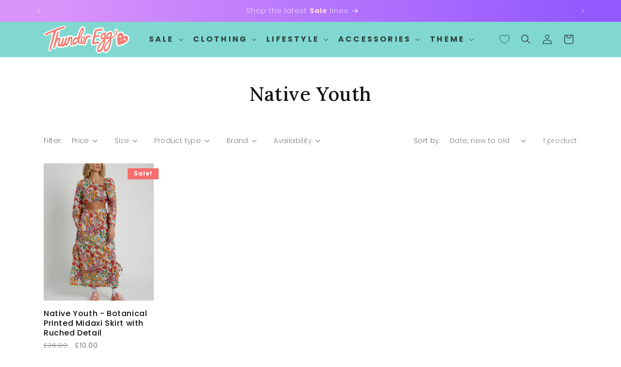

--- FILE ---
content_type: text/css
request_url: https://www.thunderegg.co.uk/cdn/shop/t/5/assets/custom.css?v=30578014246281171771698083141
body_size: 1093
content:
[hidden]{display:none!important}.badge{font-weight:700;border:none;color:#fff}h1.page-title{text-align:center}.header--middle-left{grid-template-columns:1fr auto 1fr}.header__menu-item,.mega-menu__link--level-2{font-weight:700;text-transform:uppercase;letter-spacing:.2em;font-size:1.6rem}.header__menu-item span,.header__menu-item:hover span{position:relative;text-decoration:none}.header__menu-item span:after{content:"";height:2px;width:0;background-color:currentColor;position:absolute;bottom:-5px;left:0;transition:width .25s}.header__menu-item:hover span:after,details[open]>.header__menu-item span:after{width:100%}details[open]>.header__menu-item{text-decoration:none}.mega-menu__list[data-columns="1"]{grid-template-columns:repeat(1,minmax(0,1fr))}.mega-menu__list[data-columns="2"]{grid-template-columns:repeat(2,minmax(0,1fr))}.mega-menu__list[data-columns="3"]{grid-template-columns:repeat(3,minmax(0,1fr))}.mega-menu__list[data-columns="4"]{grid-template-columns:repeat(4,minmax(0,1fr))}.mega-menu__list[data-columns="5"]{grid-template-columns:repeat(5,minmax(0,1fr))}.mega-menu__link--level-2+ul .mega-menu__link{font-size:1.6rem}body .mega-menu__link{display:inline-block}header-menu .badge{padding:.3rem .8rem;letter-spacing:0}.menu-drawer__menu-item{gap:1rem}.menu-drawer__menu-item .badge{min-width:max-content}.menu-drawer__navigation.secondary-menu{padding:0}.secondary-menu .menu-drawer__menu-item{font-size:1.5rem;padding:.8rem 1.2rem}.menu-drawer__utility-links{border-top:1px solid rgba(var(--color-foreground),.2)}.js .menu-drawer__navigation:not(.secondary-menu)>.menu-drawer__menu>li>details>summary{font-weight:700;text-transform:uppercase;background:none}.cart-count-bubble{background-color:red;color:#fff;font-weight:700;width:1.5rem;height:1.5rem}.cart-drawer .drawer__footer{margin:0 2rem 2rem}.cart-drawer__footer .totals{margin-bottom:2rem}.footer-block__heading{text-transform:uppercase;letter-spacing:calc(var(--font-heading-scale) * .16rem)}footer .field{margin-top:1rem}.footer-block__newsletter .footer-block__details-content{max-width:36rem;font-size:1.4rem;margin-top:0}.footer-block__newsletter .footer-block__heading{margin-bottom:0}footer .footer-block__details-content .list-menu__item,footer .footer-block__details-content .list-menu__item:hover,header-menu ul .link,header-menu ul .link:hover,header-menu span.mega-menu__link:hover{position:relative;text-decoration:none}footer .footer-block__details-content .list-menu__item:after,header-menu ul .link:after{content:"";height:2px;width:0;background-color:currentColor;position:absolute;bottom:0;left:0;transition:width .25s}footer .footer-block__details-content .list-menu__item:hover:after,header-menu ul .link:hover:after{width:100%}@media screen and (min-width: 750px){.collection.horizontal{display:flex}.collection.horizontal>:first-child{width:calc(33.33% - var(--grid-desktop-horizontal-spacing) * 2 / 3)}.collection.horizontal>:last-child{width:calc(66.66% - var(--grid-desktop-horizontal-spacing) * 2 / 3)}.collection.horizontal .slider__slide:first-child{margin-left:0;scroll-margin-left:0}.collection.horizontal .slider--desktop.grid--4-col-desktop .grid__item{width:calc(100% - var(--grid-desktop-horizontal-spacing) * 3);margin-bottom:-2rem}.collection.horizontal .collection__title .title:not(:only-child){margin-bottom:2rem}.collection.horizontal .collection__view-all a:not(.link){margin-top:2rem}.collection.horizontal slider-component .product-grid{margin:0}.collection.horizontal .slider-buttons{position:absolute;margin-top:-25%;justify-content:space-between;width:106%;left:-3%;opacity:0;transition:all .5s}.collection.horizontal:hover .slider-buttons{width:112%;left:-6%;opacity:1}.collection.horizontal .slider-button .icon{height:1rem}.collection.horizontal .slider-counter{display:none}}@keyframes lazyLoader{0%,to{transform:translate(-50%)}50%{transform:translate(100%)}}.loading-spinner{position:relative;display:block;height:2px;width:50px;left:0;bottom:0;right:0;top:0;margin:auto;pointer-events:none;background-color:#0003;transition:all .2s ease-in-out;overflow:hidden}.card__media .loading-spinner{position:absolute}.loading-spinner:after{position:absolute;content:"";bottom:0;right:0;top:0;height:100%;width:200%;background-color:#0009;animation:lazyLoader 3s infinite;animation-timing-function:cubic-bezier(.43,.43,.25,.99)}body .collection-hero__title{text-align:center;margin:5rem 0}body .collection{text-align:center}.product-grid .card__heading{font-family:var(--font-body-family);font-size:1.6rem}.product-grid .price{font-size:1.4rem}@media screen and (min-width: 750px){body .collection-hero__description{max-width:unset}}.collection-hero__description{text-align:center;text-wrap:balance}.card__badge{position:relative;display:flex;flex-direction:column;gap:.65rem}.card__badge.right{right:-1.95rem}.card__badge.left{left:-1.95rem}.card__badge.top{top:0}.card__badge.bottom{bottom:0}.badge--out-of-stock:has(~.badge--coming-soon){display:none}.product__accordion .accordion__content{font-size:1.3rem}@media screen and (min-width: 750px){.product__media-wrapper slider-component:first-of-type .slider-buttons{position:absolute;margin-top:-75%;justify-content:space-between;width:110%;left:-5%;opacity:0;transition:all .5s;display:flex}.product__media-wrapper:hover slider-component:first-of-type .slider-buttons{width:120%;left:-10%;opacity:1}.product__media-wrapper slider-component:first-of-type .slider-button .icon{height:1rem}.product__media-wrapper slider-component:first-of-type .slider-counter{display:none}.product--thumbnail_slider .slider .product__media-item:not(.is-active){display:list-item}.product--thumbnail_slider .slider .product__media-item{width:100%}}@media screen and (min-width: 990px){.product__media-wrapper slider-component:first-of-type .slider-buttons{position:absolute;margin-top:-60%;justify-content:space-between;width:104%;left:-2%;opacity:0;transition:all .5s;display:flex}.product__media-wrapper:hover slider-component:first-of-type .slider-buttons{width:108%;left:-4%;opacity:1}}body .product__inventory.visibility-hidden:empty:after{content:""}body .spr-form-input-textarea,body .spr-form-input-text,body .spr-form-input-email{padding:1rem;border:1px solid rgba(var(--color-foreground),.5)}.spr-form-input::placeholder{opacity:.5}.spr-form-input:focus-visible{outline:none;border:1px solid rgb(var(--color-foreground));box-shadow:none}body .spr-form-label{color:rgb(var(--color-foreground))}body .spr-icon-star{color:rgb(var(--color-foreground));opacity:.75}body .spr-button,body .spr-button-primary{float:none;min-height:calc(4.5rem + var(--buttons-border-width) * 2)}.announcement-bar strong,.announcement-bar b{color:rgb(var(--color-secondary-button-text))}#Slider-template--16253680648351__24b3d27b-326a-490d-a28c-2ebd9fcc5da7 h3+div>p:first-child:before{background-image:url(/cdn/shop/files/map-pin-marker-red.png);content:"";width:1em;height:1em;margin-right:.25rem;background-position:50%;background-repeat:no-repeat;background-size:contain;display:inline-block}#Slide-template--16253680648351__24b3d27b-326a-490d-a28c-2ebd9fcc5da7-3 h3+div>p:first-child:before{background-image:url(/cdn/shop/files/map-pin-marker-green.png)}
/*# sourceMappingURL=/cdn/shop/t/5/assets/custom.css.map?v=30578014246281171771698083141 */


--- FILE ---
content_type: image/svg+xml
request_url: https://www.thunderegg.co.uk/cdn/shop/files/Thunder_Egg_Logo_-_white_outline.svg?v=1676044016&width=220
body_size: 1269
content:
<svg xmlns="http://www.w3.org/2000/svg" viewBox="0 0 198.66 64.67"><defs><style>.a{fill:#fff;}.b{fill:#f38077;}</style></defs><path class="a" d="M173.34,15.6c.41-5.79-4.17-10.46-7.8-8.25s-1.21,5.59-.37,7.13-4,5.5-4,5.5a6.89,6.89,0,0,0-5.34-8.21c-4.83-1.08-9.2,3.5-9.2,3.5-1.09-2.25-6.3-2.92-10-1.33s-5.79,5.66-5.79,5.66a5.33,5.33,0,0,0-3.84-.75l-3.08.52,1-3.93,7.94-1.25s7.37-.5,6.93-5.82-6.81-4.31-6.81-4.31S123,5.25,119.62,6.37s-3.56,2.75-4,4.38-4.56,18.44-5.31,22.5-1.87,8.44.06,11.12S115.69,46,115.69,46l8.56-1.25a16.83,16.83,0,0,0-3.38,7.94c-.68,4.81.88,10.56,6.19,11.81s10.13-4.75,10.13-4.75c.5,1.5,3.62,4.87,8.62,3.31s8.06-6.87,10.81-13.87,3-16.38,3-16.38c2.34-1.42,7.75-6.62,7.75-6.62S172.9,21.23,173.34,15.6Zm-42.8,20.79a4.75,4.75,0,0,0-4-2.08c-2.5.21-6.17.83-6.17.83l.84-4.79,7-1.75a7.26,7.26,0,0,0,4,5.84Z" transform="translate(0 0)"/><path class="a" d="M37.08,12.27A7.37,7.37,0,0,1,37.5,17c-.3,1.5-1.81,7.5-1.81,7.5A6.34,6.34,0,0,1,41.44,29s3.12-6.94,7.87-2.5c0,0,2.5-4.69,6.81-2.19a5.17,5.17,0,0,1,3-2.56,3.3,3.3,0,0,1,3.25,1.06s4.25-2.06,6.88,3.75a9.52,9.52,0,0,1,8.12-3.12S81.12,8.44,85,4.31,93.06,0,95.56,5.75s-3.62,16.06-3.62,16.06a7.83,7.83,0,0,1,4.37,1.44,11.36,11.36,0,0,1,1.81-3.5c1-1,2.75-2,5.07-.19,0,0,5.06-2.5,7.31,2.31s-.38,13.88-6.69,8.88a24.15,24.15,0,0,0-2.94,7.56c-.93,4.5-2.93,10.25-7.75,7.25a6.64,6.64,0,0,1-5.68-.44,7,7,0,0,1-8.38-2.25s-4.25,5.82-9.62,4.57c0,0-1.36,2.12-3.15,2.12s-5.79-.67-7-5.79c0,0-3.54,8.33-9.88,5.67,0,0-2.54,2.33-4.91,2.58a7.29,7.29,0,0,1-4.63-1.58,7.53,7.53,0,0,1-6.25.79c-3.37-1.17-3.67-3.75-3.67-3.75s-1.58,6.33-4.83,7.33-5.46-1.54-5.54-4.16a19.19,19.19,0,0,1-.79,3c-.58,1.66-1.39,6.45-5.54,5.87-3.29-.46-2-5.87-2-5.87l7.91-35.21s-3.37,1.44-11.33,4.71-9.42-3.25-6.08-5.84S26,5.44,43.83.52c0,0,6.17-2,7.5,1.83S46.5,7.77,43.92,8.77s-7.34,2.92-7.34,2.92Z" transform="translate(0 0)"/><path class="b" d="M30.83,17s-8.25,31.25-8.41,32.25,0,2.83,1.25,2.83,2.41-2.25,3.33-5.41,4.83-15,7.17-14.67-3.26,13.08-.92,15.5,6.5.17,7.33-1.33c0,0,.84,3.41,3.59,2.91s5.33-4.41,5.33-4.41.33,2.58,2.41,2.25,4.09-1.75,6.34-9,3.91-8,4.83-7.84S60.33,42.27,62.92,45s4.08,1.17,4.16.33-2.5-2.75-2.08-6,2.42-10,1.42-12-2.75-3.25-5.5.25c0,0,.16-3-.92-3s-2.67,4-3.34,6.5-2.58,11.42-4.33,11-.83-3.91-.08-6.16,3.91-8.84,1.83-9.34-3.58,4.59-4.75,7.17-3.5,10.17-4.83,10.17.08-4.84,1.16-7.84,2.59-7.08,1-8S43.08,32.6,42,35.77s-3.17,8.92-4.92,8.67,2.83-13.17,1.25-15.34-4.75-2.25-6.92.75l3.17-13.16s.67-2.84-.92-3.09S30.83,17,30.83,17Z" transform="translate(0 0)"/><path class="b" d="M106.33,21.94c-2.83-.25-5.17,2.91-5.17,2.91s.67-3.25-.41-3.33-2.92,6.58-4.42,11.42-4.25,9.41-6.42,6.42c0,0,9-6.3,5.5-12.84-.83-1.55-5.85-3.71-8.47,1.54-1.71,3.41-1.94,9.71-1,11,0,0-1.92,1.5-3.34-1.58S83.5,30.6,87.25,24s8.5-14.58,4.5-19S81.83,15.27,79.41,28.44c0,0-1-3.42-5.33-1.59s-10.42,10.92-6.67,16,10.17-2.08,11.67-5.41c0,0,2.83,7.92,8.75,4.25,0,0,2.08,2.83,6,.33,0,0,.83,2,2.33,1.17s2.17-10.75,5.5-14.5,3.84-4.09,3.92-2.17.67,3,1.75,2.67S109.16,22.19,106.33,21.94ZM89.58,9.69c2.17,2.58-6,15-6,15S87.41,7.11,89.58,9.69ZM69.83,39c-.42-3.5,6-10.13,7.42-8.58C80.91,34.35,70.25,42.52,69.83,39Zm18.29-1.46s.41-12.31,4.25-9.81C96,30.1,88.12,37.56,88.12,37.56Z" transform="translate(0 0)"/><path class="b" d="M118.87,10.06s-5.5,19.63-6.25,28.13c0,0-1.37,5,1.25,5s12.88-2,12.88-2a3,3,0,0,0,1.62-2.75c-.12-1.88-1.75-1.38-3.5-1.13s-7.75,1.38-7.75,1.38a90.91,90.91,0,0,1,1.88-11l9.25-2.38s1.75-.75,1.62-1.87a1.74,1.74,0,0,0-2-1.63l-7.87,1,2.62-9.87,12.25-2a3.52,3.52,0,0,0,2-2.38c.25-1.62-1.62-1.87-4-1.5S119.5,8.69,118.87,10.06Z" transform="translate(0 0)"/><path class="b" d="M170.42,15.69c-.13-5.63-2.8-6.5-4-5.38s3.21,3.46,1,7-7.71,9.17-11.08,10.42c0,0,4.25-10.13.62-12.38s-9.25,1.88-11,6.5-.25,5.25-2.5,6.5c0,0,2.94-11.62-.12-12.12-2.4-.39-7.13-1-10.75,6.87s3,10.5,5.87,8.13l.13,1.12s-10.38,10.13-13.63,17.25.5,16.25,8.13,10.13,10.12-27.75,10.12-27.75l2.63-1.38s2.62,2.25,6.5-.62l.12,1.12s-10.12,9.88-13.12,20.75S149.5,66.44,155,44.31c2.33-11.21,1.42-12.88,1.42-12.88S170.54,21.31,170.42,15.69ZM128.75,57.18c-1.58-.66-2.42-2-.67-6.33s10.67-14.67,10.67-14.67C137.5,49.77,130.33,57.85,128.75,57.18Zm7.12-29.43c-2.37-1.75,3.14-9,4.19-8.25C143.19,21.69,138.25,29.5,135.87,27.75Zm6.71,24.43c1.67-8.66,10.75-17.66,10.75-17.66C151.83,53.43,140.92,60.85,142.58,52.18Zm6.73-25.37c-2.37-1.75,3.13-9,4.19-8.25C156.62,20.75,151.69,28.56,149.31,26.81Z" transform="translate(0 0)"/><path class="b" d="M26.57,13c8-3,16.66-6.12,18-6.61,2.24-.82,5.49-1.63,4.67-3.78s-3.4-.86-3.4-.86-13,4.14-25.88,9.18S3.33,19,3.33,19c-.75.61-1.47,2.06.26,3s4.89-1.12,10-3.7c1.37-.7,4.07-1.81,7.32-3.08Z" transform="translate(0 0)"/><path class="b" d="M23.08,13.73l-10,41.5s-.18,1.67.92,2c1.83.48,2.33-1.92,2.33-1.92L28.75,12S25.25,11.52,23.08,13.73Z" transform="translate(0 0)"/><path class="a" d="M173.19,15.44s4.54-3.09,9.09-1a8.8,8.8,0,0,1,5.08,6.5s5.12-2.3,9.46,2.91.29,13.5-4.54,16.88-18.84,9.16-21.55,7.58-3.54-12.83-3.62-14.79.08-7.46.08-7.46S167.86,18.6,173.19,15.44Z" transform="translate(0 0)"/><path class="b" d="M192.9,24.2s-5.54-3.35-9.84,3.77c4.3-7.12-1.23-10.47-1.23-10.47s-5.53-3.35-9.84,3.77.3,24.48.3,24.48,17.53-4,21.83-11.09S192.9,24.2,192.9,24.2Z" transform="translate(0 0)"/><path class="a" d="M178.82,31.72l2.64,1.59s-1.86,1.58-2.52,1.18S178.82,31.72,178.82,31.72Z" transform="translate(0 0)"/><path class="a" d="M177.33,25.33l.25,2.53a.87.87,0,0,0,.93.88c.91-.06.78-1.13.75-1.44s-.37-3.25-.37-3.25-.19-1.12-1.1-.81-3.62,1.5-3.62,1.5-.72.59-.38,1.25,1.22.19,1.22.19Z" transform="translate(0 0)"/><path class="a" d="M187.89,31.68l.25,2.53a.87.87,0,0,0,.94.87c.9-.06.78-1.12.75-1.43s-.38-3.25-.38-3.25-.19-1.13-1.09-.82-3.63,1.5-3.63,1.5-.72.6-.37,1.25,1.22.19,1.22.19Z" transform="translate(0 0)"/></svg>

--- FILE ---
content_type: text/javascript
request_url: https://www.thunderegg.co.uk/cdn/shop/t/5/assets/custom.js?v=45961277062692130161698081370
body_size: -262
content:
(function(){const startTracking=function(){document.querySelectorAll("span.allow_marketing_cookies_checkbox").forEach(el=>el.checked=!0)},stopTracking=function(){};Shopify.loadFeatures([{name:"consent-tracking-api",version:"0.1",onLoad:function(){Shopify.customerPrivacy.userCanBeTracked()?startTracking():stopTracking()}}]),document.addEventListener("trackingConsentAccepted",startTracking),document.querySelectorAll("span.allow_marketing_cookies_checkbox").forEach(el=>{var input=document.createElement("input");input.type="checkbox",input.checked=Shopify&&Shopify.customerPrivacy&&Shopify.customerPrivacy.userCanBeTracked(),el.replaceChildren(input),input.addEventListener("change",event=>{if(Shopify&&Shopify.customerPrivacy)Shopify.customerPrivacy.setTrackingConsent(input.checked,function(){}),input.checked||stopTracking();else return alert("Sorry, there was an error changing your cookie preference. Please reload the page and try again."),!1})}),window.addEventListener("load",()=>{var i=0,ms=100;document.querySelectorAll(".heart-icons__thumb img").forEach(el=>{this.setTimeout(()=>el.classList.add("animate"),ms*i++)})}),infiniteScroll(document.querySelector(".collection"),".product-grid",{paginator:".pagination-wrapper",nextLink:".pagination-wrapper .pagination__item--prev",loading:'<p class="autoload-loading"><span class="loading-spinner">Loading</span></p>',more:'<button class="button autoload-more">Load More...</button>',sequence:[!0,!0,!1]}),window.addEventListener("load",event=>{document.querySelectorAll(".product .product__media img, .product .thumbnail img").forEach(el=>{el.loading="eager"})})})();
//# sourceMappingURL=/cdn/shop/t/5/assets/custom.js.map?v=45961277062692130161698081370


--- FILE ---
content_type: text/javascript
request_url: https://www.thunderegg.co.uk/cdn/shop/t/5/assets/infinite-scroll.js?v=52056701224550621871698072869
body_size: 667
content:
function infiniteScroll(containers,contentSelector,opts){if(!("IntersectionObserver"in window))return;const settings={...{contentSelector,paginator:"ul.selector",nextLink:"ul.selector .next a",loading:'<p class="autoload-loading">Loading</p>',more:'<p class="autoload-more"><a href="#">Load More...</a></p>',sequence:[!0],onload:function(){},clearCache:3},...opts};if(typeof containers=="string"&&(containers=document.querySelectorAll(containers)),containers&&typeof containers[Symbol.iterator]!="function"&&(containers=[containers]),!containers||typeof containers!="object"||!containers.length)return;var keys=[];for(const key in sessionStorage){var matches=key.match(/autoload_cache_([0-9]+)(.+)/);matches&&keys.push({t:matches[1],r:matches[2]})}keys.sort((a,b)=>parseInt(a.t)-parseInt(b.r)).reverse().forEach((key,index)=>{index<keys.length-settings.clearCache&&sessionStorage.removeItem("autoload_cache_"+key.t+key.r)});const getNextLink=function(el){const next=el.querySelector(settings.nextLink);return next&&next.href!=="#"?next.href:!1},createElementFromHtml=html=>{const template=document.createElement("template");return template.innerHTML=html.trim(),template.content.firstChild},nextIsAuto=function(pages_loaded){return!Array.isArray(settings.sequence)||settings.sequence.length==0||settings.sequence[pages_loaded%settings.sequence.length]},isVisible=el=>!!(el.offsetWidth||el.offsetHeight||el.getClientRects().length);containers.forEach(container=>{const content=container.querySelector(settings.contentSelector);if(!content)return;var pages_loaded=0,key=Date.now()+"_"+Math.random().toString(36).substr(2,9),observedElement=null,firstPageCache=content.innerHTML;const observer=new IntersectionObserver(entries=>{entries[0].isIntersecting&&(loadNext(),observer.unobserve(entries[0].target))});var next=getNextLink(container);const loading=createElementFromHtml(settings.loading),more=createElementFromHtml(settings.more);container.querySelectorAll(settings.paginator).forEach(el=>{el.hidden=!0}),next&&(content.after(loading),content.after(more));const loadNext=function(){if(next)try{fetch(next).then(response=>response.text()).then(body=>{const doc=new DOMParser().parseFromString(body,"text/html");next=getNextLink(doc),updateContent(doc)})}catch{switchAutoOff()}else switchAutoOff()};more.addEventListener("click",event=>{loadNext(),event.preventDefault()});const switchAutoOff=function(){observedElement&&observer.unobserve(observedElement),loading.hidden=!0,next?(more.hidden=!1,more.href=next):more.hidden=!0},switchAutoOn=function(){more.hidden=!0,next?(loading.hidden=!1,observedElement=Array.from(content.children).findLast(isVisible),observedElement&&observer.observe(observedElement)):loading.hidden=!0},initContent=function(html){content.innerHTML=html,settings.onload(content.children,!0),nextIsAuto(pages_loaded)?switchAutoOn():switchAutoOff()},updateContent=function(newPage,init){const newContent=newPage.querySelector(settings.contentSelector);if(!newContent)return;const newChildren=newContent.children;if(window.history&&typeof Storage<"u"){pages_loaded++,history.replaceState({key,next,pages:pages_loaded},"");try{const oldCacheContent=sessionStorage.getItem("autoload_cache_"+history.state.key)||firstPageCache;sessionStorage.setItem("autoload_cache_"+key,oldCacheContent+newContent.innerHTML)}catch{}}content.append(...newChildren),settings.onload(newChildren,!1),nextIsAuto(pages_loaded)?switchAutoOn():switchAutoOff()};if(window.history&&history.state&&history.state.key&&typeof Storage<"u"){var cachedContent=sessionStorage.getItem("autoload_cache_"+history.state.key);cachedContent&&cachedContent.length&&(key=history.state.key,next=history.state.next,pages_loaded=history.state.pages||0,pages_loaded>0&&initContent(cachedContent))}nextIsAuto(pages_loaded)?switchAutoOn():switchAutoOff()})}
//# sourceMappingURL=/cdn/shop/t/5/assets/infinite-scroll.js.map?v=52056701224550621871698072869
